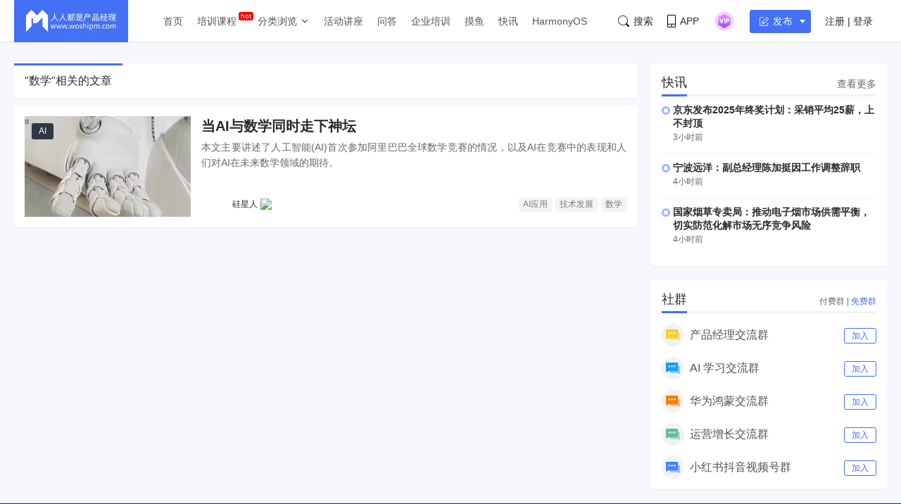

--- FILE ---
content_type: application/javascript;charset=ISO-8859-1
request_url: https://dts.woshipm.com/dts/getEventLocationPre.html?now_page=article_tag_detail&callback=jQuery1124038070359402120113_1766692401571&_=1766692401573
body_size: 94
content:
jQuery1124038070359402120113_1766692401571('')

--- FILE ---
content_type: application/javascript;charset=ISO-8859-1
request_url: https://dts.woshipm.com/common/getDevice?callback=jQuery1124038070359402120113_1766692401571&_=1766692401572
body_size: 261
content:
jQuery1124038070359402120113_1766692401571('device_a94e519d-28ac-4c2f-9886-cfadf4d0b0dd')